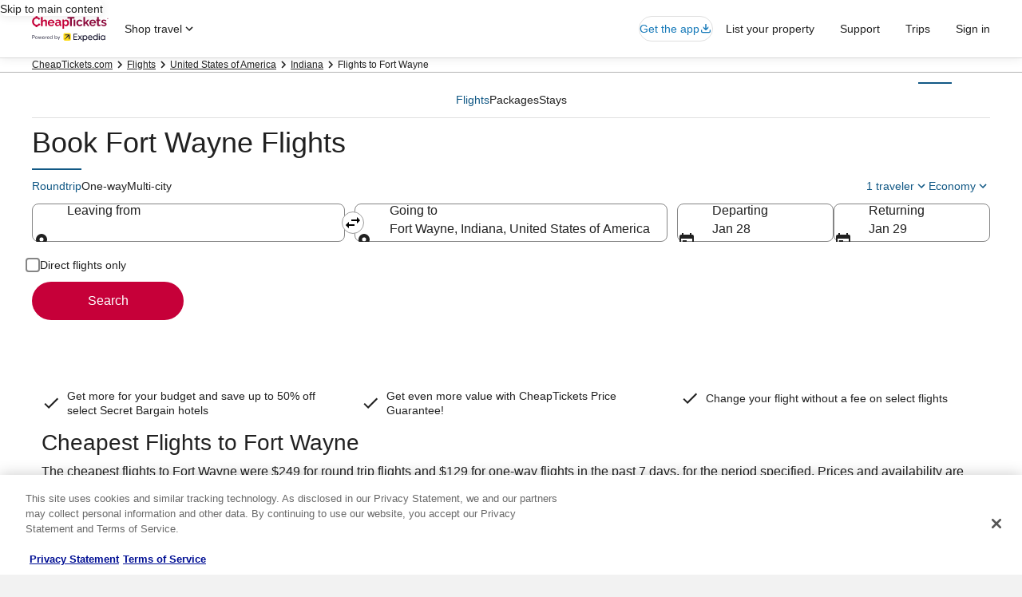

--- FILE ---
content_type: application/javascript
request_url: https://c.travel-assets.com/blossom-flex-ui/blossom-link-juice.70eb11ee36620fde299b.js
body_size: 1417
content:
/*@license For license information please refer to blossom-link-juice.licenses.txt*/
(self.__LOADABLE_LOADED_CHUNKS__=self.__LOADABLE_LOADED_CHUNKS__||[]).push([[17372],{50866:function(e,t,l){l.r(t),l.d(t,{default:function(){return D}});var n=l(96540),a=l(47848),r=l(98750),i=l(53735),o=l(28667),s=l(25859),c=l(8983),d=l(23211),m=l(72195),u=l(85911),p=l(65113),E=l(16964);var f,g=e=>{const{link:t}=e,{text:l,url:a}=t;return l&&a?n.createElement(u.D,{inline:!0,overflow:"truncate"},n.createElement(p.i,null,n.createElement(E.d,{moduleName:"link-juice",href:a,linkName:l},l))):null},L=l(23031),k=l(85625);!function(e){e.PROGRESSIVE_DISCLOSURE="progressive-disclosure"}(f||(f={}));var S=e=>{const{category:t,collapsed:l,displayColumns:p,view:E}=e,{name:S,links:b}=t,{exposure:x}=(0,k.useExperiment)("Progressive_disclosure_v3"),_=E===f.PROGRESSIVE_DISCLOSURE&&1===x.bucket;if(!(S&&b&&b.length))return null;const y={small:1,large:Number(p)},[C,h]=n.useState(!l),v=()=>{h(!C)},N=new L.F("LinkJuiceLinks");return n.createElement(m.N,{margin:"one"},n.createElement(a.g,null,n.createElement("div",{className:"CallToAction",tabIndex:0,role:"button","aria-expanded":C,onClick:v,"data-testid":"expando-toggle",onKeyDown:e=>{"Enter"!==e.key&&" "!==e.key||v()}},n.createElement(r.E,{padded:!0},n.createElement(i.X,null,n.createElement(o.C,{grow:1},n.createElement(u.D,{size:400,weight:"bold",theme:"default"},S)),n.createElement(o.C,{alignSelf:"center",grow:0},n.createElement(s.LD,{name:C?"expand_less":"expand_more",size:s.So.SMALL}))))),n.createElement(r.E,{padded:["blockend","inlinestart","inlineend"],className:""+(C?"":"is-hidden")},n.createElement(m.N,{padding:{blockend:"one",inline:_?"unset":"one"}},n.createElement("div",null,n.createElement(c.w,{tag:"ul",columns:y,space:"one"},b.map((e=>n.createElement(d.T,{colSpan:1,key:N.next()},n.createElement(m.N,{padding:{block:"one"}},n.createElement("li",null,n.createElement(g,{link:e}))))))))))))},b=l(2143),x=l(62152),_=l(50224),y=l(71364),C=l(71877),h=l(85215),v=l(1192),N=l(75826);var D=(0,_.L)("flexModuleModelStore")((e=>{const{formatText:t}=(0,v.useLocalization)(),l=(0,N.KY)(),[a,r]=n.useState(!1),i=n.useCallback((()=>{l("LatestTrends.action.Expando."+(a?"closed":"opened"),"LatestTrends.action.SeeMore_SeeLess "+(a?"collapsed":"expanded")),r(!a)}),[a,r,l]),o=n.useContext(b.a),{templateComponent:s,flexModuleModelStore:c,context:d}=e;if(!s||!c)return null;const{metadata:u,config:p}=s,{id:E}=u,{fmTitleId:f}=p,g=(0,C.f4)(s),{hideTitle:L,semiCollapsible:k,displayThreshold:_,view:D}=s.config,A=c.getModel(E);if(!A)return null;const{title:w,categories:M,collapsed:O,displayColumns:T}=A;if(!(w&&M&&M.length))return null;const I=n.createElement(n.Fragment,null,M.map((e=>e.name&&n.createElement(S,{key:e.name,category:e,collapsed:O||!1,displayColumns:T,view:D}))));return n.createElement(y.b,{context:d},n.createElement(m.N,{padding:o?{blockstart:"unset"}:{blockstart:"three"}},n.createElement("div",{className:"LinkJuice",id:E,"data-fm":g,"data-fm-title-id":f},!L&&n.createElement(m.N,{padding:{block:"three"}},n.createElement("div",null,n.createElement(x.M,{tag:"h3",size:5},w))),k?n.createElement(h.A,{isVisible:a,handleClick:i,items:_,hideScrim:!0,expandLabel:t("propertyfilter.seeMore"),collapseLabel:t("propertyfilter.seeLess"),expandA11yLabel:t("propertyfilter.seeMore"),collapseA11yLabel:t("propertyfilter.seeLess")},I):I)))}))}}]);
//# sourceMappingURL=https://bernie-assets.s3.us-west-2.amazonaws.com/blossom-flex-ui/blossom-link-juice.70eb11ee36620fde299b.js.map

--- FILE ---
content_type: application/javascript
request_url: https://c.travel-assets.com/blossom-flex-ui/flexComponents~CTACarouselRegion.d70d8753df83efbc6de3.js
body_size: 1378
content:
/*@license For license information please refer to flexComponents~CTACarouselRegion.licenses.txt*/
(self.__LOADABLE_LOADED_CHUNKS__=self.__LOADABLE_LOADED_CHUNKS__||[]).push([[62992],{80833:function(e,t,n){n.r(t),n.d(t,{CTACarouselRegion:function(){return E},CTACarouselRegionContext:function(){return C}});var r=n(96540),l=n(94791),o=n(62152),i=n(14280),a=n(19250),c=n(23031),s=n(89379),d=n(15938),m=n(72195),u=n(76157),g=n(75826),p=n(10528),f=n(10873),h=n(68174),b=function(e,t,n,r){var l,o=arguments.length,i=o<3?t:null===r?r=Object.getOwnPropertyDescriptor(t,n):r;if("object"==typeof Reflect&&"function"==typeof Reflect.decorate)i=Reflect.decorate(e,t,n,r);else for(var a=e.length-1;a>=0;a--)(l=e[a])&&(i=(o<3?l(i):o>3?l(t,n,i):l(t,n))||i);return o>3&&i&&Object.defineProperty(t,n,i),i};const C=r.createContext({hasBorder:!1});let E=class extends r.Component{render(){return r.createElement(x,Object.assign({},this.props))}};E=b([(0,l.logger)("CTACarouselRegion"),(0,d.inject)("analytics","context","flexModuleModelStore")],E);const x=e=>{var t;const{blossomComponent:n,flexModuleModelStore:l,templateComponent:d,l10n:b}=e,E=(0,g.KY)(),{metadata:{id:x,name:O},config:{containerName:v},type:k}=d,A=v||k,N=l.getModel(x);if(!N)return null;const{mobileWidth:y}=N;if(!d||!(0,u.y)(d,l)||"hidden"===y)return null;const{title:_,innerTitle:M,hasBorder:j,lg:B,md:R,sm:L,view:T}=N;let D={margin:{inline:"three"}},S={padding:{blockend:"six",blockstart:"three"}},I={padding:{blockend:"unset"},margin:{inlinestart:"three"}};const K=["call-to-action","native-marquee-tile","editorial","experience-card"];let w=!1,P={lg:B||6,md:R||4,sm:L||3};"lob-carousel"===T&&(P={lg:B||5,md:R||4,sm:L||2},D={margin:{blockstart:"unset",inline:"three"}},S={padding:{small:{blockend:"three"},medium:{blockend:"unset"}}},I={margin:{blockend:"unset",inlinestart:"three"}}),"grid-merch-container"===T&&(P={lg:B||4,md:R||4,sm:L||2},w=!0,S={padding:{block:"six"}});const U=`CTACarouselRegion ${k} `;if(!d.children||d.children.length<1)return null;const z=d.children.length,H=new c.F(x),{formatText:q}=b,F={id:v||O,callback:(e,t)=>{const n=e.includes("click")?a.rc.CLICK:a.rc.IMPRESSION,r={moduleName:e,action:n,linkName:t};(0,a.x0)(r,E)}};d.children=d.children.filter((e=>K.includes(e.type)));const V=(0,h.s5)({[h.OB.SMALL]:!0,[h.OB.MEDIUM]:!1});return r.createElement(m.N,Object.assign({},S),r.createElement("div",{className:U,"data-testid":"cta-carousel-region",id:x},r.createElement(p.b,{rfrrId:O||"CTACarouselRegion",moduleName:O||"CTACarouselRegion"},_&&r.createElement(m.N,Object.assign({},{margin:{inline:"three"}}),r.createElement(o.M,Object.assign({},{tag:"h2",size:3}),_)),M&&r.createElement(m.N,Object.assign({},D),r.createElement(i.s,{tag:"p"},M)),r.createElement(C.Provider,{value:{hasBorder:j,carouselSize:z}},r.createElement(m.N,Object.assign({},I),r.createElement(s.K,{itemsVisible:P,buttonText:{nextButton:q("carousel.item.next"),prevButton:q("carousel.item.prev")},pageBy:1,peek:!0,pagingInset:V,showMaxItems:w,carouselName:A,analytics:F},null===(t=d.children.filter((e=>!e.config.empty)))||void 0===t?void 0:t.map(((e,t)=>r.createElement("div",{key:H.next(),"data-idx":t},r.createElement(f.c,{templateComponents:[e],blossomComponent:n}))))))))))};t.default=E}}]);
//# sourceMappingURL=https://bernie-assets.s3.us-west-2.amazonaws.com/blossom-flex-ui/flexComponents~CTACarouselRegion.d70d8753df83efbc6de3.js.map